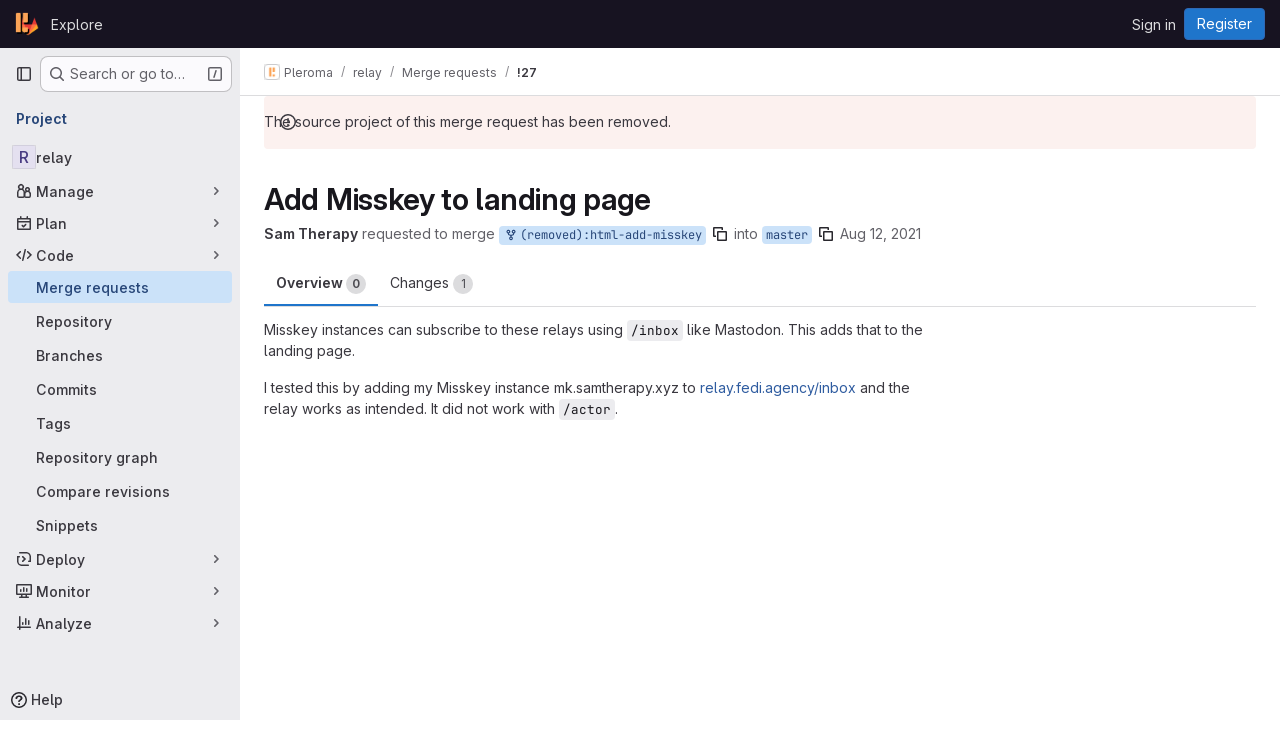

--- FILE ---
content_type: text/javascript; charset=utf-8
request_url: https://git.pleroma.social/assets/webpack/5e356c81.b30028f8.chunk.js
body_size: 4360
content:
(this.webpackJsonp=this.webpackJsonp||[]).push([["5e356c81"],{"0ch9":function(n,e,t){"use strict";t.d(e,"k",(function(){return r})),t.d(e,"l",(function(){return u})),t.d(e,"z",(function(){return i})),t.d(e,"y",(function(){return o})),t.d(e,"x",(function(){return c})),t.d(e,"A",(function(){return a})),t.d(e,"g",(function(){return s})),t.d(e,"f",(function(){return d})),t.d(e,"e",(function(){return l})),t.d(e,"h",(function(){return f})),t.d(e,"d",(function(){return p})),t.d(e,"j",(function(){return m})),t.d(e,"i",(function(){return g})),t.d(e,"o",(function(){return b})),t.d(e,"n",(function(){return h})),t.d(e,"p",(function(){return j})),t.d(e,"r",(function(){return v})),t.d(e,"q",(function(){return y})),t.d(e,"m",(function(){return w})),t.d(e,"u",(function(){return k})),t.d(e,"v",(function(){return _})),t.d(e,"t",(function(){return O})),t.d(e,"s",(function(){return E})),t.d(e,"w",(function(){return C})),t.d(e,"b",(function(){return S})),t.d(e,"c",(function(){return R})),t.d(e,"a",(function(){return x}));const r="mark",u="measure",i="snippet-view-app-start",o="snippet-edit-app-start",c="snippet-blobs-content-finished",a="snippet-blobs-content",s="mr-diffs-mark-file-tree-start",d="mr-diffs-mark-file-tree-end",l="mr-diffs-mark-diff-files-start",f="mr-diffs-mark-first-diff-file-shown",p="mr-diffs-mark-diff-files-end",m="mr-diffs-measure-file-tree-done",g="mr-diffs-measure-diff-files-done",b="pipelines-detail-links-mark-calculate-start",h="pipelines-detail-links-mark-calculate-end",j="Pipelines Detail Graph: Links Calculation",v="pipeline_graph_link_calculation_duration_seconds",y="pipeline_graph_links_total",w="pipeline_graph_links_per_job_ratio",k="blobviewer-load-viewer-start",_="blobviewer-switch-to-viewerr-start",O="blobviewer-load-viewer-finish",E="Repository File Viewer: loading the viewer",C="Repository File Viewer: switching the viewer",S="design-app-start",R="Design Management: Before the Vue app",x="Design Management: Single image preview"},"8gZ3":function(n,e,t){"use strict";t.d(e,"e",(function(){return i.i})),t.d(e,"a",(function(){return v})),t.d(e,"c",(function(){return y})),t.d(e,"d",(function(){return k})),t.d(e,"f",(function(){return O})),t.d(e,"g",(function(){return E})),t.d(e,"b",(function(){return C}));var r=t("Q33P"),u=t.n(r),i=(t("YSE1"),t("z6RN"),t("b+iX"),t("3UXl"),t("iyoE"),t("FxFN")),o=t("puZj"),c=t("FAdU"),a=t("nBLE");const s=function(n,e,t="name"){return n.length<1&&Object(o.a)("unwrapping_utils","undefined_job_hunt, array empty from backend"),n.map((function(n){return n[e]?{...n,[e]:n[e].nodes.map((function(n){return n[t]||""}))}:n}))},d=function(n){const e=n.map((function(n,e){const{groups:{nodes:t}}=n,r=t.map((function(e){return e.stageName=n.name,e}));return{node:{...n,groups:r},lookup:{stageIdx:e}}}));const t={};return{stages:e.map((function({node:n,lookup:e}){const{groups:r}=n,u=r.map((function(n,r){const u=function(n){const e=s(n,a.f);return s(e,a.h)}(n.jobs.nodes);return t[n.name]={...e,groupIdx:r},{...n,jobs:u}}));return{...n,groups:u}})),lookup:t}};var l=t("ejAS"),f=t("D+x4"),p=t("/lV4"),m=t("0ch9"),g=t("lnTC"),b=t("2ibD");const h=function(n,e,t){Object(g.a)({mark:m.n,measures:[{name:m.p,start:m.o}]}),window.requestAnimationFrame((function(){var r;const u=null===(r=window.performance.getEntriesByName(m.p)[0])||void 0===r?void 0:r.duration;if(!u)return;const i={histograms:[{name:m.r,value:u/1e3},{name:m.q,value:n},{name:m.m,value:n/e}]};var c,a;a=i,(c=t)&&b.a.post(c,a).catch((function(n){Object(o.a)("links_inner_perf","error: "+n)}))}))},j=function(n,e){return{...e,multiproject:n!==e.project.fullPath}},v=function(n,e,t){const r=Boolean(t);r&&Object(g.a)({mark:m.o});let u=null;try{u=Object(c.c)(n),r&&h(u.linksData.length,u.numGroups,t)}catch(n){Object(o.a)(e,n)}return u},y=function(n){return Object(i.d)("verify/ci/pipeline-graph",n)},w=function(n){const{locations:e=[],message:t="",path:r=[]}=n;return`\n    ${t}.\n    Locations: ${e.flatMap((function(n){return Object.entries(n)})).flat(2).join(" ")}.\n    Path: ${r.join(", ")}.\n  `},k=function(n){const{gqlError:e,graphQLErrors:t,networkError:r,message:i}=n;return u()(t)?u()(e)?u()(r)?i:"Network error: "+r.message:w(e):t.map((function(n){return w(n)})).join("; ")},_=function(n){return{...n,id:Object(i.e)(n.id)}},O=function(n,e){var t;if(null==e||null===(t=e.project)||void 0===t||!t.pipeline)return null;const{pipeline:r}=e.project,{upstream:u,downstream:o,stages:{nodes:c}}=r,{stages:a,lookup:s}=d(c);return{...r,id:Object(i.e)(r.id),stages:a,stagesLookup:s,upstream:u?[u].map(j.bind(null,n)).map(_):[],downstream:o?o.nodes.map(j.bind(null,n)).map(_):[]}},E=function(n){var e;return(null===(e=n.graphqlResourceEtag)||void 0===e?void 0:e.length)>0},C=function(n,e){return Object(l.a)(null,{title:Object(p.j)(Object(p.i)("PipelineGraph|Are you sure you want to run %{jobName}?"),{jobName:Object(f.b)(n)}),modalHtmlMessage:`\n      <p>${Object(p.j)(Object(p.a)("Custom confirmation message: %{message}"),{message:Object(f.b)(e)})}</p>\n      <p>${Object(p.i)("PipelineGraph|Do you want to continue?")}</p>\n    `,primaryBtnText:Object(p.j)(Object(p.a)("Yes, run %{jobName}"),{jobName:Object(f.b)(n)})})}},FAdU:function(n,e,t){"use strict";t.d(e,"d",(function(){return d})),t.d(e,"c",(function(){return l})),t.d(e,"a",(function(){return f})),t.d(e,"b",(function(){return p}));var r=t("htNe"),u=t.n(r),i=(t("3UXl"),t("iyoE"),t("RFHG"),t("z6RN"),t("xuo1"),t("v2fZ"),t("UezY"),t("hG7+"),t("YSE1"),t("b+iX"),t("nBLE")),o=t("P6NT"),c=t("KaiL");const a=function(n,e,t){return t.findIndex((function(e){return e.source===n.source&&e.target===n.target}))===e},s=function(n,e){const t=n.map((function(n){var t;return(null===(t=e[n])||void 0===t?void 0:t.needs)||""})).flat().filter(Boolean).filter(a);return t.length?[...t,...s(t,e)]:[]},d=function(n,{needsKey:e=i.h}={}){const t=Object(c.b)(n,{needsKey:e}),r=function(n,e,{needsKey:t=i.h}={}){return n.map((function({jobs:n,name:r}){return n.map((function(n){return(n[t]||[]).reduce((function(n,t){var u;return null!==(u=e[t])&&void 0!==u&&u.name&&n.push({source:e[t].name,target:r,value:10}),n}),[])}))})).flat(2)}(n,t,{needsKey:e});return{nodes:n,links:function(n,e){return n.filter((function({target:n,source:t}){const r=e[n].needs.filter((function(n){return n!==t}));return!s(r,e).includes(t)}))}(r.filter(a),t)}},l=function({stages:n}){const e=n.flatMap((function({groups:n}){return n})),t=d(e),r=d(e,{needsKey:i.f}),u=Object(o.a)()(r).nodes.reduce((function(n,{layer:e,name:t}){return n[e]||(n[e]=[]),n[e].push(t),n}),[]);return{linksData:t.links,numGroups:e.length,pipelineLayers:u}},f=u()((function({stages:n,stagesLookup:e},t){return t.map((function(t,r){return{name:"",id:"layer-"+r,status:{action:null},groups:t.map((function(t){var r;const{stageIdx:u,groupIdx:i}=e[t];return null===(r=n[u])||void 0===r||null===(r=r.groups)||void 0===r?void 0:r[i]})).filter(Boolean)}}))})),p=function(n=[]){return n.filter((function(n){var e,t;return n.source_job?!(null!=n&&null!==(t=n.source_job)&&void 0!==t&&t.retried):!(null!=n&&null!==(e=n.sourceJob)&&void 0!==e&&e.retried)}))}},KaiL:function(n,e,t){"use strict";t.d(e,"b",(function(){return c})),t.d(e,"g",(function(){return a})),t.d(e,"a",(function(){return s})),t.d(e,"c",(function(){return d})),t.d(e,"d",(function(){return l})),t.d(e,"e",(function(){return f})),t.d(e,"f",(function(){return p}));var r=t("osXd"),u=t.n(r),i=(t("RFHG"),t("z6RN"),t("xuo1"),t("3UXl"),t("iyoE"),t("ZzK0"),t("BzOf"),t("YSE1"),t("b+iX"),t("dHQd"),t("yoDG"),t("KeS/"),t("tWNI"),t("8d6S"),t("VwWG"),t("IYHS"),t("rIA9"),t("MViX"),t("zglm"),t("GDOA"),t("hlbI"),t("a0mT"),t("u3H1"),t("ta8/"),t("IKCR"),t("nmTw"),t("W2kU"),t("58fc"),t("7dtT"),t("Rhav"),t("uhEP"),t("eppl"),t("3twG")),o=t("nBLE");const c=function(n,{needsKey:e=o.h}={}){return n.reduce((function(n,t){const r={...t,needs:t.jobs.map((function(n){return n[e]||[]})).flat()};return t.jobs.forEach((function(e){n[e.name]=r})),n[t.name]=r,n}),{})},a=function(n){return u()(n,(function(n,e){return o.j.includes(e)&&n}))},s=function(n=[]){const e=n.flatMap((function({groups:n}){return n}));return c(e)},d=function(n={}){return Object.keys(n).reduce((function(e,t){const r=function(t){var u;return null!==(u=n[t])&&void 0!==u&&u.needs?n[t].needs.reduce((function(t,u){var i;if(!n[u])return t;const o=null!==(i=e[u])&&void 0!==i?i:r(u),c=n[u];return c.size>1?[...t,u,c.name,o]:[...t,u,o]}),[]).flat(1/0):[]},u=Array.from(new Set(r(t)));return{...e,[t]:u}}),{})},l=function(n){const e=Object(i.D)(n),[t]=e.match(/\w*$/);return t&&o.r.includes(t)?t:""===t?o.o:null},f=function(n,e){return`${n}pipelines/id/${e}`},p=function(n,e){return`${n}/stages/id/${e}`}},P6NT:function(n,e,t){"use strict";t.d(e,"a",(function(){return i})),t.d(e,"b",(function(){return o}));t("3UXl"),t("iyoE");var r=t("LVcV"),u=t("MODJ");const i=function({width:n=10,height:e=10,nodeWidth:t=10,nodePadding:r=10,paddingForLabels:i=1}={}){const o=Object(u.a)().nodeId((function({name:n}){return n})).nodeAlign(u.d).nodeWidth(t).nodePadding(r).extent([[i,i],[n-i,e-i]]);return function({nodes:n,links:e}){return o({nodes:n.map((function(n){return{...n}})),links:e.map((function(n){return{...n}}))})}},o=function(n,e,t=""){const u=document.getElementById(e);return n.map((function(n){const e=r.a(),i=n.source,o=n.target,c=`${i}${t}`,a=`${o}${t}`,s=document.getElementById(c),d=document.getElementById(a),l=s.getBoundingClientRect(),f=d.getBoundingClientRect(),p=u.getBoundingClientRect(),m=parseFloat(window.getComputedStyle(u,null).getPropertyValue("padding-left")||0),g=parseFloat(window.getComputedStyle(u,null).getPropertyValue("padding-top")||0),b=l.right-p.x-m,h=l.top-p.y-g+l.height/2,j=f.x-p.x-m,v=f.y-p.y-g+l.height/2,y=l.left-p.x-m,w=y===j?y:b;e.moveTo(w,h);const k=j-100,_=k+(j-k)/2;return k>w&&e.lineTo(k,h),e.bezierCurveTo(_,h,_,v,j,v),{...n,source:i,target:o,ref:(O=i,E=o,`${O}-${E}`),path:e.toString()};var O,E}))}},kooW:function(n,e,t){"use strict";t.d(e,"s",(function(){return u})),t.d(e,"c",(function(){return i})),t.d(e,"a",(function(){return o})),t.d(e,"b",(function(){return c})),t.d(e,"e",(function(){return a})),t.d(e,"h",(function(){return s})),t.d(e,"g",(function(){return d})),t.d(e,"d",(function(){return l})),t.d(e,"k",(function(){return f})),t.d(e,"i",(function(){return p})),t.d(e,"q",(function(){return m})),t.d(e,"l",(function(){return g})),t.d(e,"m",(function(){return b})),t.d(e,"p",(function(){return h})),t.d(e,"r",(function(){return j})),t.d(e,"o",(function(){return v})),t.d(e,"n",(function(){return y})),t.d(e,"f",(function(){return w})),t.d(e,"j",(function(){return k}));var r=t("/lV4");const u="forward-deployment-failure",i=Object(r.a)("Retry all failed or cancelled jobs"),o=Object(r.a)("Cancel the running pipeline"),c=Object(r.a)("Delete the pipeline"),a="tag",s={jobMutationErrorText:Object(r.a)("There was an error running the job. Please try again."),jobQueryErrorText:Object(r.a)("There was an error fetching the job.")},d={TAG:"tag",MR:"merge-request",BRANCH:"branch",RETRY:"retry",SUCCESS:"success"},l="failed",f="passed",p="manual",m="SUCCESS",g="id",b="iid",h=Object(r.i)("Pipeline|Raw text search is not currently supported. Please use the available search tokens."),j={table:"pipelines_table_component",tabs:"pipelines_filter_tabs",search:"pipelines_filtered_search",failed:"pipeline_failed_jobs_tab",tests:"pipeline_tests_tab",listbox:"pipeline_id_iid_listbox"},v=8e3,y=1.2,w=24e4,k=7},nBLE:function(n,e,t){"use strict";t.d(e,"a",(function(){return u})),t.d(e,"j",(function(){return i})),t.d(e,"h",(function(){return o})),t.d(e,"f",(function(){return c})),t.d(e,"q",(function(){return a})),t.d(e,"b",(function(){return s})),t.d(e,"d",(function(){return d})),t.d(e,"e",(function(){return l})),t.d(e,"g",(function(){return f})),t.d(e,"i",(function(){return p})),t.d(e,"o",(function(){return m})),t.d(e,"m",(function(){return g})),t.d(e,"l",(function(){return b})),t.d(e,"p",(function(){return h})),t.d(e,"n",(function(){return j})),t.d(e,"r",(function(){return v})),t.d(e,"k",(function(){return y})),t.d(e,"c",(function(){return w}));var r=t("/lV4");const u="CANCEL_REQUEST",i=["username","ref","status","source"],o="needs",c="previousStageJobsOrNeeds",a={FAILED:"failed",SKIPPED:"skipped",SUCCESS:"success",ERROR:"error",UNKNOWN:"unknown"},s="default",d="delete_pipeline_failure",l="draw_failure",f="load_failure",p="post_failure",m="graph",g="builds",b="failures",h="test_report",j="manual_variables",v=[g,b,h,"security","licenses","codequality_report",j],y=Object(r.i)("Pipeline|Creating pipeline."),w=[{key:"name",label:Object(r.a)("Name"),columnClass:"gl-w-1/5"},{key:"stage",label:Object(r.a)("Stage"),columnClass:"gl-w-1/5"},{key:"failureMessage",label:Object(r.a)("Failure"),columnClass:"gl-w-2/5"},{key:"actions",label:"",tdClass:"gl-text-right",columnClass:"gl-w-1/5"}]},puZj:function(n,e,t){"use strict";t.d(e,"a",(function(){return u}));var r=t("7F3p");const u=function(n,e){r.b(e,{tags:{component:n}})}}}]);
//# sourceMappingURL=5e356c81.b30028f8.chunk.js.map